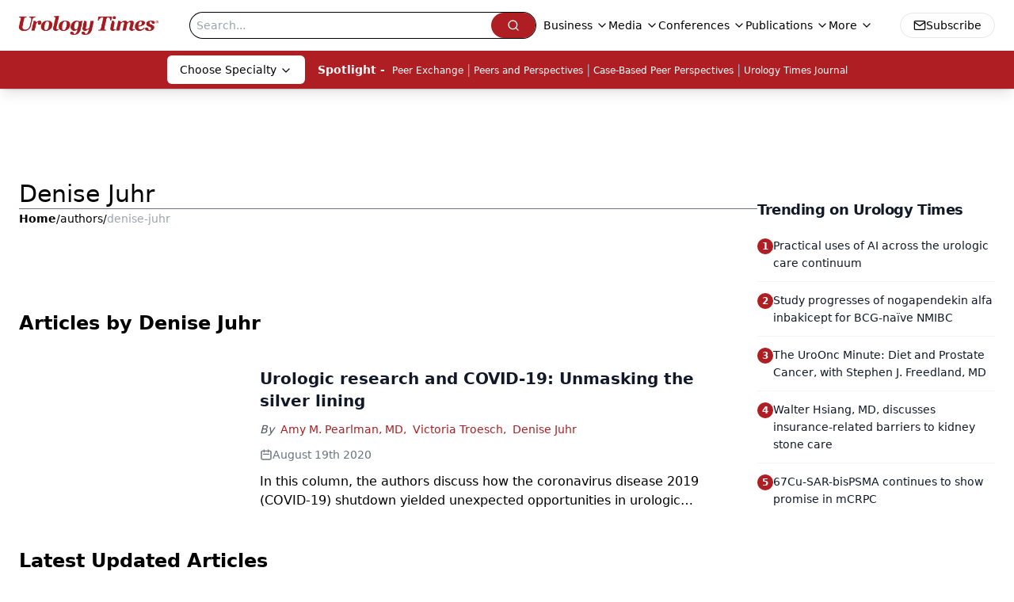

--- FILE ---
content_type: text/html; charset=utf-8
request_url: https://www.google.com/recaptcha/api2/aframe
body_size: 182
content:
<!DOCTYPE HTML><html><head><meta http-equiv="content-type" content="text/html; charset=UTF-8"></head><body><script nonce="4mxfriXRhEJvYJacTEFbFQ">/** Anti-fraud and anti-abuse applications only. See google.com/recaptcha */ try{var clients={'sodar':'https://pagead2.googlesyndication.com/pagead/sodar?'};window.addEventListener("message",function(a){try{if(a.source===window.parent){var b=JSON.parse(a.data);var c=clients[b['id']];if(c){var d=document.createElement('img');d.src=c+b['params']+'&rc='+(localStorage.getItem("rc::a")?sessionStorage.getItem("rc::b"):"");window.document.body.appendChild(d);sessionStorage.setItem("rc::e",parseInt(sessionStorage.getItem("rc::e")||0)+1);localStorage.setItem("rc::h",'1768866806981');}}}catch(b){}});window.parent.postMessage("_grecaptcha_ready", "*");}catch(b){}</script></body></html>

--- FILE ---
content_type: application/javascript
request_url: https://www.lightboxcdn.com/vendor/2dd9309c-2fa3-4161-b763-c61ee2560473/lightbox/7b429d83-83ff-454f-a480-701bc0ee777a/effects.js?cb=638533733359530000
body_size: 587
content:
DIGIOH_LIGHTBOX_EFFECTS['7b429d83-83ff-454f-a480-701bc0ee777a'] = 'N4WAUABBBEDuCWATA5gUwC4H10E8AOq0AXDPAHYA25hANOFHEugBbEQAsAzAKx2QzNU8ZM3Rt2ABgDsfBvABmAJwCGAW0IlQ.[base64].LQDJGNMoKYdh74EmYih5LymjgYwpSsGSVFGGY2QUTAPZGGx7HEUE0bTECjFIJxDAqEM-g4uiyHCkYeiPDAmxsmhDpEBswzwPi0y3gAXgAtOQeQBqib5tB0LABiUZQkJIuL.swAaCFi1JNJZMDHAATKZtEQNwACcnkdC5tmgeZUgPr5eCcG5bBeT5gTQMcnD-digXBdFxzsOFJCRSF7DxdS7BBR0qwjD8.wbL0CK6AYfi2KghnRcZBXvGQxWlQy-i9NYVU1fwMV4M59VFfAJW.ihrWVQYnUMLFfWNQNzXDRVJDtWN.DiU5eDsFNTVDcKI0Lf41XLR0ehGDYAJbUEO0QItqDLCCQa4AQcz4ksDK3ZgaUeewvAvcoQbZWwDScAAHDdP1vUwzCYHg3LlF9KGvdlkPQyQFTjUi1lHSdiZneVbV7SDd34L0zxPZx0Cve97APg0-PuLUCUcA0sPCuT4OI9SFQ0wjUPs9wqPdc5GPdIClFzbjVU0.dRPKCTNPvRl32.[base64].7d4dCy8DqbXMWbqp-S7R1y3gK0QA___';

--- FILE ---
content_type: text/plain; charset=utf-8
request_url: https://fp.urologytimes.com/cytlr/WGPKxh/_werFIB/tD7?q=vnFC4dZv8NpwPrIAgVP2
body_size: -57
content:
XYLoPbax2h6gQnAzZRpEXOH0CcgEp5bv3ldyLNoXuqPG5V9kpxFoJwZEwrvMMrJizsS2ZVpp4h7YCFDNmsTjvLDcbV1N8hw=

--- FILE ---
content_type: application/javascript
request_url: https://api.lightboxcdn.com/z9gd/43416/www.urologytimes.com/jsonp/z?cb=1768866789708&dre=l&callback=jQuery1124007908859173304017_1768866789687&_=1768866789688
body_size: 1199
content:
jQuery1124007908859173304017_1768866789687({"dre":"l","success":true,"response":"[base64].[base64].3Ec3O-2vV2oYgIbRov0mAOwVoACVdxwoBnN-RMmFY1DgrHZLNKipMKbTrwkrxZENKPtCaMjsFwpR0yIA9IHiBYfQBNEyoOLZj2xb0-mIQUpB0cUDIAAk7xG7UBZmDRiYorDT9J5lp4PC5YhZ7tY8MMNfbIAAqkYJ1fFQYZ3O7.eYtoKMQwMujAoFElldTAUR.fd2wkIVpCFLlRQbEB40TZNZ3ndMMiTEAAF9sKAA__"});